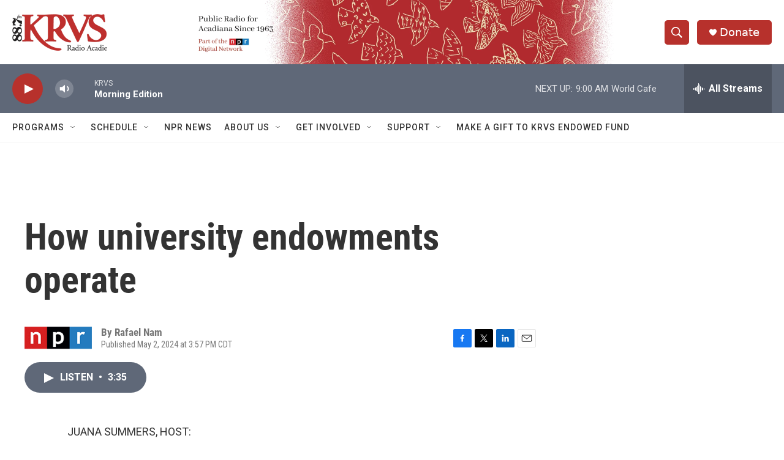

--- FILE ---
content_type: text/html; charset=utf-8
request_url: https://www.google.com/recaptcha/api2/aframe
body_size: 266
content:
<!DOCTYPE HTML><html><head><meta http-equiv="content-type" content="text/html; charset=UTF-8"></head><body><script nonce="uMzJ0VIq9FQcnC29eEC0og">/** Anti-fraud and anti-abuse applications only. See google.com/recaptcha */ try{var clients={'sodar':'https://pagead2.googlesyndication.com/pagead/sodar?'};window.addEventListener("message",function(a){try{if(a.source===window.parent){var b=JSON.parse(a.data);var c=clients[b['id']];if(c){var d=document.createElement('img');d.src=c+b['params']+'&rc='+(localStorage.getItem("rc::a")?sessionStorage.getItem("rc::b"):"");window.document.body.appendChild(d);sessionStorage.setItem("rc::e",parseInt(sessionStorage.getItem("rc::e")||0)+1);localStorage.setItem("rc::h",'1768915614995');}}}catch(b){}});window.parent.postMessage("_grecaptcha_ready", "*");}catch(b){}</script></body></html>